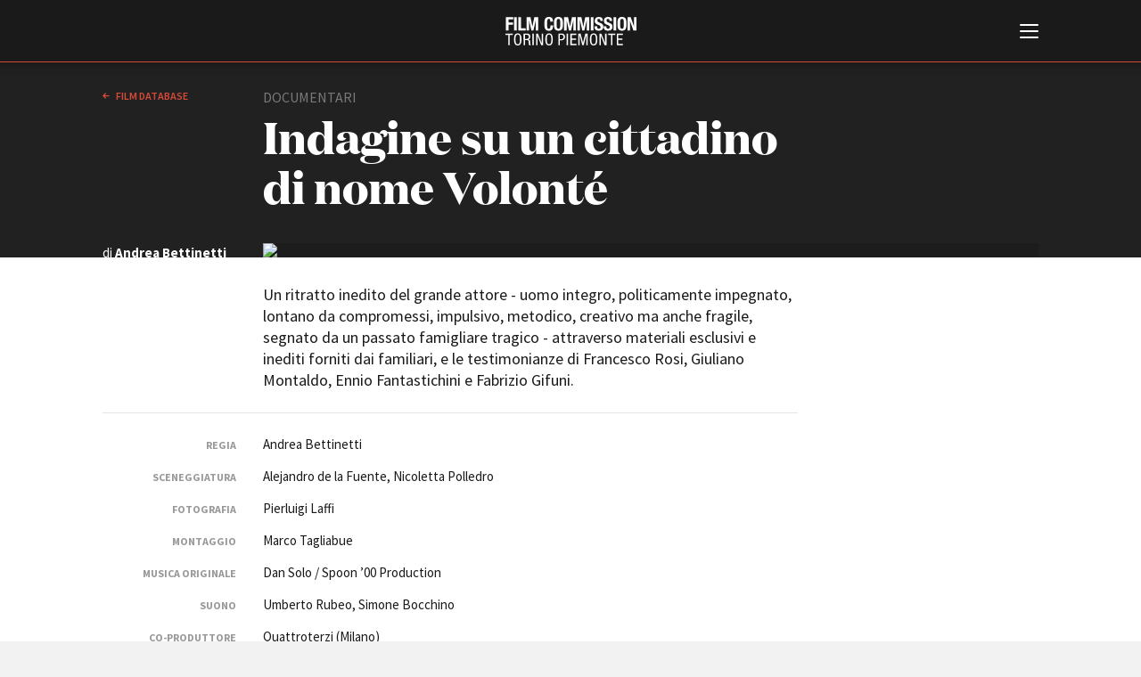

--- FILE ---
content_type: text/html; charset=UTF-8
request_url: https://fctp.it/movie_item.php?id=799
body_size: 20219
content:
<!doctype html>
<html>
<head>
  <title>Indagine su un cittadino di nome Volonté | Film database | FCTP</title>
  <meta charset="UTF-8">
<meta http-equiv="X-UA-Compatible" content="IE=edge,chrome=1" />
<meta name="viewport" content="width=device-width, minimum-scale=1.0, maximum-scale=1.0, user-scalable=no, minimal-ui" />

<script id="Cookiebot" src="https://consent.cookiebot.com/uc.js" data-cbid="c8fc4fc5-3c0d-403b-8446-6204e57bd242" data-blockingmode="auto" type="text/javascript"></script>

<link href="https://fonts.googleapis.com/css?family=Source+Sans+Pro:200,200i,300,300i,400,400i,600,600i,700,700i" rel="stylesheet">

<link rel="stylesheet" type="text/css" href="/css/style.css?v=43" />

<script src="/js/jquery-3.3.1.min.js"></script>
<script src="/js/jquery.lazy.min.js"></script>
<script src="/js/imagesJustifierPlugin.js"></script>

<!-- cookie EU law code starts here -->
<!-- <script src="/cookiebar/jquery.cookieBar.js?v=4"></script>
<link rel="stylesheet" type="text/css" href="/cookiebar/cookieBar.css?v=2"> -->
<!-- cookie EU law code ends here -->

<script src="/js/main.js?v=43"></script>
<script src="/js/search.js?v=43"></script>
<script src="/js/jquery.validate.min.js?v=43"></script>

<!-- favicon -->
<link rel="apple-touch-icon" sizes="180x180" href="/favicon/apple-touch-icon.png?v=GvmRYrl0oq">
<link rel="icon" type="image/png" sizes="32x32" href="/favicon/favicon-32x32.png?v=GvmRYrl0oq">
<link rel="icon" type="image/png" sizes="16x16" href="/favicon/favicon-16x16.png?v=GvmRYrl0oq">
<link rel="manifest" href="/favicon/site.webmanifest?v=GvmRYrl0oq">
<link rel="mask-icon" href="/favicon/safari-pinned-tab.svg?v=GvmRYrl0oq" color="#0056a4">
<link rel="shortcut icon" href="/favicon/favicon.ico?v=GvmRYrl0oq">
<meta name="msapplication-TileColor" content="#2b5797">
<meta name="msapplication-config" content="/favicon/browserconfig.xml?v=GvmRYrl0oq">
<meta name="theme-color" content="#ffffff">
<!---->

<!-- Global site tag (gtag.js) - Google Analytics -->
<!-- <script async src="https://www.googletagmanager.com/gtag/js?id=UA-2996907-1" data-cookieconsent="statistics"></script>
<script>
  window.dataLayer = window.dataLayer || [];
  function gtag(){dataLayer.push(arguments);}
  gtag('js', new Date());
  gtag('config', 'UA-2996907-1', { 'anonymize_ip': true });
</script> -->
<!-- Google tag (gtag.js) -->
<script type="text/plain" data-cookieconsent="statistics" async src="https://www.googletagmanager.com/gtag/js?id=G-GNQVS1Q3X4"></script>
<script type="text/plain" data-cookieconsent="statistics">
  window.dataLayer = window.dataLayer || [];
  function gtag(){dataLayer.push(arguments);}
  gtag('js', new Date());

  gtag('config', 'G-GNQVS1Q3X4');
</script>
  <!-- For Facebook -->
  <meta property="og:title" content="Indagine su un cittadino di nome Volonté, Italia, 2008"  />
  <meta property="og:type" content="article" />
    <meta property="og:image" content="https://fctp.it/media/film/799.jpg?1533123780" />
  <meta property="og:image:width" content="720" />
  <meta property="og:image:height" content="576" />
  <meta property="og:url" content="https://fctp.it/movie_item.php?id=799" />
  <meta property="og:description" content="Un ritratto inedito del grande attore - uomo integro, politicamente impegnato, lontano da compromessi, impulsivo, metodico, creativo ma anche fragile, segnato da un passato famigliare tragico - attraverso materiali esclusivi e inediti forniti dai familiari, e le testimonianze di Francesco Rosi, Giuliano Montaldo, Ennio Fantastichini e Fabrizio Gifuni." />
  
  <style>
  .video-embed {
  height: 0;
  overflow: hidden;
  padding-bottom: 56.25%;
  position: relative;
  }
  .video-embed iframe,
  .video-embed object,
  .video-embed embed {
  height: 100%;
  left: 0;
  position: absolute;
  top: 0;
  width: 100%;
  }
  </style>
</head>

<body class="white-style film-database-style">
	
<!--googleoff: all-->
<!-- <div class="fixed-top bg-info cookie-message pt-1">
  <p class="mb-1">Questo sito utilizza i cookie propri e di terze parti per garantire una migliore esperienza sul sito. Continuando a navigare acconsenti al loro utilizzo. Se vuoi saperne di pi&ugrave; o negare il consenso a tutti o ad alcuni cookie <a href="/cookie-policy.php" target="_blank" class="cookielink">clicca qui</a>.<br />
    <a class="btn btn-sm btn-warning cbc" href="#">Accetto</a>
  </p>
</div> -->
<!--googleon: all -->


<div id="header">
  <div id="header-contents">
    <div id="burger-container">
      <button id="burger-menu-icon">
        <span></span>
        <span></span>
        <span></span>
        <span></span>
        <span></span>
        <span></span>
      </button>
    </div>
    <div id="logo">
      <span class="logo-image"></span>
      <h1 class="logo-text"><a href="/"><span class="line-1">Film Commission </span><span class="line-2">Torino Piemonte</span></a></h1>
      <span class="logo25"></span>
    </div>
    <div id="main-menu">
      <div class="contents">
        <div id="search">
          <form method="GET" name="f1" action="search.php">
            <input type="text" name="q" placeholder="Cerca nel sito" value="">
            <button value="cerca" type="submit">cerca            <svg x="0px" y="0px" viewBox="0 0 30 30">
            <path d="M12.2,24.4C5.5,24.4,0,18.9,0,12.2C0,5.5,5.5,0,12.2,0s12.2,5.5,12.2,12.2C24.4,18.9,18.9,24.4,12.2,24.4z
         M12.2,2C6.6,2,2,6.6,2,12.2c0,5.6,4.6,10.2,10.2,10.2c5.6,0,10.2-4.6,10.2-10.2C22.4,6.6,17.8,2,12.2,2z"/>
      <path class="st3" d="M29,30c-0.3,0-0.5-0.1-0.7-0.3L22.5,24c-0.4-0.4-0.4-1,0-1.4s1-0.4,1.4,0l5.8,5.8c0.4,0.4,0.4,1,0,1.4
        C29.5,29.9,29.3,30,29,30z"/></svg></button>
          </form>
        </div>
        <div id="language-switch">
          <label>
            <input type="radio" name="language" id="language_it" class="language" value="_it" checked>
            <span>Italiano</span>
          </label>
          <label>
            <input type="radio" name="language" id="language_en" class="language" value="_en" >
            <span>English</span>
          </label>
        </div>
        <div id="menu-list">
          <ul>
            <li><a href="/about.php"><strong>ABOUT</strong></a></li>
            <li><a href="/info_fctp.php">Chi siamo</a></li>
            <li><a href="/storia.php">Storia della Fondazione</a></li>
            <li><a href="/contatti.php">Contatti</a></li>
            <li><a href="/sede.php">La sede</a></li>   
            <li><a href="/partners.php">Partner</a></li>     
                        <li><a href="/rete-regionale.php">Rete regionale</a></li>
                
            <li><a href="/bilancio-sociale.php">Bilancio sociale</a></li>
                        <li><a href="/amministrazione-trasparente.php">Amministrazione trasparente</a></li>
            <li><a href="/bandi-gare.php">Bandi e gare</a></li>
                        <li><a href="/sostenibilita-ambientale.php">Sostenibilità ambientale</a></li>         
            
          </ul>

          <ul>
          <li><a href="/fctp-services.php"><strong>SERVIZI</strong></a></li>
            <li><a href="/services.php">Servizi generali</a></li>
            <li><a href="/location_scouting.php">Location scouting</a></li>
            <li><a href="/crew_offices.php">Spazi nella sede FCTP</a></li>
            <li><a href="/sala_casting.php">Sala Casting</a></li>
            <li><a href="/sala_movie.php">Sala Paolo Tenna</a></li>
            
          </ul>
          <!--
          <ul>
            <li><a href="/fip.php"><strong>FIP Film Investimenti Piemonte</strong></a></li>
          </ul>
          -->
          <ul>
            <li><a href="/film-funds.php"><strong>FILM FUNDS</strong></a></li>
            <li><a href="/piemonte_film_tv_fund.php">Piemonte Film Tv Fund</a></li>            
            <li><a href="/piemonte_film_tv_development_fund.php">Piemonte Film Tv Development Fund</a></li>
            <li><a href="/info_pdff.php">Piemonte Doc Film Fund</a></li>
            <li><a href="/info_short.php">Short Film Fund</a></li>
            <!--<li><a href="/info_under35.php">Under 35 Digital Video Contest</a></li>-->
          </ul>
          
          <div class="main-areas-container">
          <ul class="professional">
            <li><a href="/production-guide.php"><strong>PRODUCTION GUIDE</strong></a></li>
            <li><a href="/societa.php?t=1">Societ&agrave; di produzione</a></li>
            <li><a href="/societa.php?t=2">Strutture di servizio</a></li>
            <li><a href="/professionisti.php">Professionisti</a></li>
            <li><a href="/attrici-attori.php">Attrici-Attori</a></li>
            <li><a href="/beginners.php">Beginners</a></li>
            <!-- <li><a href="/sale.php">Sale</a></li> -->
          </ul>
          <ul class="location">
            <li><a href="/location.php"><strong>LOCATION GUIDE</strong></a></li>
          </ul>
          <ul class="film-database">
            <li><a href="/film.php"><strong>FILM DATABASE</strong></a></li>
          </ul>
                      <ul class="book-database">
            <li><a href="/book-database.php"><strong>BOOK DATABASE</strong></a></li>
          </ul>
          <ul class="news">
            <li><a href="/news_list.php"><strong>NEWS</strong></a></li>
          </ul>
                    <ul class="casting">
            <li><a href="/casting.php"><strong>CASTING</strong></a></li>
          </ul>
			</div>
          
          <ul>
            <li><a href="/eventi.php"><strong>EVENTI, SPECIALI</strong></a></li>         
            <li><a href="/anteprime-in-piemonte.php">Anteprime in Piemonte</a></li>
            <li><a href="/torino-film-industry.php">TFI Torino Film Industry - Production Days</a></li>
            <li><a href="/guarda-che-storia.php">Guarda che storia!</a></li>
            <li><a href="/la-grazia.php">La Grazia - Immagini e location della Torino di Paolo Sorrentino</a></li>
          </ul>

          
          <ul>
            <li><strong>FESTIVAL, MARKETS, AWARDS</strong></li>
            <li><a href="/festival.php?f=rotterdam">International Film Festival Rotterdam</a></li>
            <li><a href="/festival.php?f=berlino">Berlinale Internationalen Filmfestspiele Berlin</a></li>
            <li><a href="/festival.php?f=cannes">Festival de Cannes</a></li>
            <li><a href="/festival.php?f=biografilm">Biografilm Festival - Bio to B Industry Days</a></li>            
            <li><a href="/festival.php?f=locarno">Locarno Film Festival</a></li>
            <li><a href="/festival.php?f=venezia">Mostra Internazionale d’Arte Cinematografica Venezia</a></li>
            <li><a href="/festival.php?f=toronto">Toronto International Film Festival</a></li>
            <li><a href="/festival.php?f=roma">Festa del Cinema di Roma</a></li>
            <li><a href="/festival.php?f=torino">Torino Film Festival</a></li>
            <li><a href="/festival.php?f=david">David di Donatello</a></li>
            <li><a href="/festival.php?f=nastri">Nastri d’Argento</a></li>
            <li><a href="/festival.php?f=solinas">Premio Solinas</a></li>
          </ul>
          
          
                    <ul>            
            <li><strong>STRUMENTI</strong></li>
            <li><a href="/users/login-register.php" target="_blank">Location - Accedi al tuo profilo</a></li>
            <li><a href="/users/login-register.php" target="_blank">Location - Nuovo utente</a></li>
            <li><a href="/newsletter.php">Newsletter</a></li>
            <li><a href="/lavora-con-noi.php">Lavora con noi</a></li>
            <li><a href="/stage.php">Stage - Tirocini - Scuola e Lavoro</a></li>
            <li><a href="/elenco-operatori-economici.php">Elenco Operatori Economici per affidamento lavori in economia</a></li>
          </ul>
          
          
        </div>
        <div id="submenu">
          <ul>
                        <li><a href="/amministrazione-trasparente.php">Amministrazione trasparente</a></li>
            <li><a href="/bandi-gare.php">Bandi e gare</a></li>
                        <li><a href="/contatti.php">Contatti</a></li>
            <li><a href="/privacy.php">Privacy</a></li>
            <li><a href="/cookie-policy.php">Cookie policy</a></li>
            <li><a href="/whistleblowing.php">Whistleblowing</a></li>
            <li><a href="/credits.php">Credits</a></li>
          </ul>
        </div>
        <div id="social-pages">
          <ul>
            <li><a href="https://www.facebook.com/filmcommissiontorinopiemonte" title="Facebook" class="facebook" target="_blank">Facebook</a></li>
			<li><a href="https://www.instagram.com/filmcommissiontorinopiemonte" title="Instagram" target="_blank" class="instagram">Instagram</a></li>
            <li><a href="http://www.youtube.com/user/fctpTV" title="Youtube" class="youtube" target="_blank">Youtube</a></li>
            <li><a href="http://vimeo.com/fctp" title="Vimeo" class="vimeo" target="_blank">Vimeo</a></li>
          </ul>
        </div>
        <div class="clear"></div>
      </div>
    </div>
  </div>
  <div class="border-color"></div>
</div>
	<div id="page-cover"></div>
  <div id="page">
  <div id="page-head" class="dark">
    <div class="contents">
			<div class="col-2-12">
                <a href="/film.php" class="back">
          Film database        </a>
      </div>
			<div class="col-7-12">
        <div class="type">documentari</div>
				<div class="page-title medium">Indagine su un cittadino di nome Volonté</div>
        				<div class="info-container">
					<div class="border-links-container">
                                  					</div>
				</div>
			</div>
			<div class="clear"></div>
      			<!-- con foto o video -->
			<div class="film-img-container">
				<div class="film-details">
					<div class="text">di <strong>Andrea Bettinetti</strong><br>
            Italia, 2008<br>Atacama Film (Torino)           </div>
					<div class="share-block">
            <a target="_blank" href="https://www.facebook.com/sharer/sharer.php?u=https://fctp.it/movie_item.php?id=799" title="Share on Facebook" class="facebook">Share on Facebook</a>
            <a target="_blank" href="http://twitter.com/share?text=Indagine+su+un+cittadino+di+nome+Volont%C3%A9&url=https://fctp.it/movie_item.php?id=799&hashtags=fctp,filmdatabase,indaginesuuncittadinodinomevolonté" title="Share on Twitter" class="twitter">Share on Twitter</a>
					</div>
				</div>
				<div class="image-and-video">
          					<img src="/media/film/799.jpg" alt="Indagine su un cittadino di nome Volonté">
          				</div>
			</div>
			<!-- -->
      		</div>
  </div>


  <div id="main">
    		<div class="main-col">
			<!--<div class="info-film">di <strong>Carlo Vanzina</strong>
						Italia, 2007, 100’</div>-->
            <div class="main-text-col">
				<p>Un ritratto inedito del grande attore - uomo integro, politicamente impegnato, lontano da compromessi, impulsivo, metodico, creativo ma anche fragile, segnato da un passato famigliare tragico - attraverso materiali esclusivi e inediti forniti dai familiari, e le testimonianze di Francesco Rosi, Giuliano Montaldo, Ennio Fantastichini e Fabrizio Gifuni.</p>			</div>
      <div class="sep"></div>
      
      
			<div class="table-like-col">
        <div class="row"><div class="left-col"><strong>Regia</strong></div><div class="right-col">Andrea Bettinetti</div></div>                <div class="row"><div class="left-col"><strong>Sceneggiatura</strong></div><div class="right-col">Alejandro de la Fuente, Nicoletta Polledro </div></div>        <div class="row"><div class="left-col"><strong>Fotografia</strong></div><div class="right-col">Pierluigi Laffi</div></div>        <div class="row"><div class="left-col"><strong>Montaggio</strong></div><div class="right-col">Marco Tagliabue</div></div>                        <div class="row"><div class="left-col"><strong>Musica originale</strong></div><div class="right-col">Dan Solo / Spoon ’00 Production</div></div>                <div class="row"><div class="left-col"><strong>Suono</strong></div><div class="right-col">Umberto Rubeo, Simone Bocchino</div></div>                                                                                                                <div class="row"><div class="left-col"><strong>Co-produttore</strong></div><div class="right-col">Quattroterzi (Milano)</div></div>        <div class="row"><div class="left-col"><strong>Produzione</strong></div><div class="right-col"><a href='/production_item.php?id=25'>Atacama Film</a> (Torino) </div></div>        <div class="row"><div class="left-col"><strong></strong></div><div class="right-col">con il sostegno della Regione Piemonte - Assessorato alla cultura (2004)</div></div>                        <div class="row"><div class="left-col"><strong>Collaborazione alla sceneggiatura</strong></div><div class="right-col"><a href='/professional_item.php?id=1889'>Mirko Capozzoli</a> - Fabrizio Gifuni</div></div>                                                                        
                        
			</div>

      

      
      <div class="sep"></div>
      <div class="table-like-col">
        <div class="row">
          <div class="left-col"> </div>
          <div class="right-col"><em>Ultimo aggiornamento: 10 Luglio 2013</em></div>
          <!-- 2013-07-10 00:00:00-->
        </div>
      </div>

		</div>
		<div class="right-side-col">
			<div class="contents">
				<!--<img src="media/2502_thumb_1.png" width="149" height="47" alt="" class="logo"/>-->
			</div>
		</div>
		<div class="clear"></div>
		<!-- -->

	</div>

	</div>
<div id="footer">		<div class="contents">
			<div class="address">
				<strong>Film Commission Torino Piemonte</strong><br>
				Via Cagliari 42, 10153 Torino - Italy<br>
				T +39 011 23 79 201 - F +39 011 23 79 298 - C.F. 97601340017
			</div>
			<div class="submenu">
				<ul>
										<li><a href="/amministrazione-trasparente.php">Amministrazione trasparente</a></li>
					<li><a href="/bandi-gare.php">Bandi e gare</a></li>
										<li><a href="/contatti.php">Contatti</a></li>
					<li><a href="/privacy.php">Privacy</a></li>
					<li><a href="/cookie-policy.php">Cookie policy</a></li>
					<li><a href="/whistleblowing.php">Whistleblowing</a></li>
					<li><a href="/credits.php">Credits</a></li>
				</ul>
			</div>
			<div class="social-pages">
				<ul>
					<li><a href="https://www.facebook.com/filmcommissiontorinopiemonte" title="Facebook" target="_blank" class="facebook">Facebook</a></li>
					<li><a href="https://www.instagram.com/filmcommissiontorinopiemonte" title="Instagram" target="_blank" class="instagram">Instagram</a></li>
					<li><a href="http://www.youtube.com/user/fctpTV" title="Youtube" target="_blank" class="youtube">Youtube</a></li>
					<li><a href="http://vimeo.com/fctp" title="Vimeo" target="_blank" class="vimeo">Vimeo</a></li>
				</ul>
			</div>
			<div class="sep"></div>
			<div class="partners">
				<ul>
					<li><a href="http://www.comune.torino.it/" target="_blank" title="Città di Torino" class="citta-di-torino">Città di Torino</a></li>
					<li><a href="http://www.regione.piemonte.it/" target="_blank" title="Regione Piemonte" class="regione-piemonte">Regione Piemonte</a></li>
				</ul>
			</div>
			<div class="copyright">© 2026 Fondazione Film Commission Torino Piemonte. Tutti i diritti riservati.</div>
		</div>

		<!--
		<script type="text/javascript">
			$(document).ready(function(){
				$.cookieBar({
				});
				$("a").click(function(){
					$("a.cb-enable").trigger("click");
				});
				$("select").change(function(){
					$("a.cb-enable").trigger("click");
				});
				$("input").change(function(){
					$("a.cb-enable").trigger("click");
				});
				$("input").focus(function(){
					$("a.cb-enable").trigger("click");
				});
				$("select").focus(function(){
					$("a.cb-enable").trigger("click");
				});
				$( window ).scroll(function() {
					$("a.cb-enable").trigger("click");
				});
			});
		</script>
		-->
		<!--<script>
			$('.cookie-message').cookieBar({ closeButton: '.cbc' });
		</script>-->

	
</div>
<script>
$(function() {
       $('.lazy').lazy();
   });
</script>
</body>
</html>


--- FILE ---
content_type: text/javascript
request_url: https://fctp.it/js/imagesJustifierPlugin.js
body_size: 1152
content:
;
(function( $ ) {
	'use strict';
	
	function Justifier(element, options) {
		var el = this;
		el.init(element, options);
		el.justify();
		$(window).resize(function() {
			el.justify();
		});
    }
	
	Justifier.prototype = {
        
		init: function(element, options) {
			this.container = $(element);
			this.imagesList = $('img', this.container);
			this.imagesContainersList = $('.image-container', this.container);
			this.nImages = this.imagesList.length;
			this.minImageHeight = 160;
			
			var settings = $.extend({}, options );
			this.margin = !isNaN(settings.margin) ? settings.margin : 10;
			
			this.imagesList.each(function() {
				$(this).data( 'width', $(this).width() );
				$(this).data( 'height', $(this).height() );
			});
		},
		
		justify: function() {
			var container = this.container;
			var imagesList = this.imagesList;
			var imagesContainersList = this.imagesContainersList;
			var nImages = this.nImages;
			var minImageHeight = this.minImageHeight;
			var margin = this.margin;
			//
			var totalImagesWidth = 0;

			var columnWidth = container.width();

			// calcolo la larghezza totale di tutte le foto portate tutte alla stessa altezza (minImageHeight)
			imagesList.each(function() {
				var w = $(this).data('width');
				var h = $(this).data('height');

				//w:h = nw(x):minH
				var newWidth = Math.round((minImageHeight*w)/h);
				totalImagesWidth += newWidth;
			});
			
			var idealRowWidth = totalImagesWidth / Math.ceil(totalImagesWidth / columnWidth);

			var tempWidth = 0;
			var firstIndexInRow = 0;
			var lastIndexInRow = 0;

			for(var i = 0; i < nImages; i++) {
				var image = imagesList.eq(i);
				var ratio = image.data('width') / image.data('height');

				var newWidth = minImageHeight*ratio;

				if( (tempWidth+(newWidth/2)) > idealRowWidth || i === nImages-1) {

					lastIndexInRow = i-1;

					if( i === nImages-1) {
						lastIndexInRow = nImages-1;
						tempWidth += newWidth;
					}

					var imagesInRow = lastIndexInRow-firstIndexInRow+1;
					var totalMarginWidth = (imagesInRow-1) * margin;
					var blockRatio = (columnWidth-totalMarginWidth) / tempWidth;
					var tempWidth2 = 0;
					for(var j = firstIndexInRow; j<lastIndexInRow+1; j++) {
						var image2 = imagesList.eq(j);
						var imageContainer = imagesContainersList.eq(j);
						var ratio2 = image2.data('width') / image2.data('height');

						var newWidth2 = Math.round((minImageHeight*ratio2)*blockRatio);

						if(j<lastIndexInRow){
							//image2.css({'margin-right':margin});
							imageContainer.css({'margin-right':margin});
							tempWidth2 += newWidth2;
						} else {
							newWidth2 = columnWidth-tempWidth2-totalMarginWidth;
							//image2.css({'margin-right':0});
							imageContainer.css({'margin-right':0});
						}
						//image2.css({'margin-bottom':margin});
						imageContainer.css({'margin-bottom':margin});

						image2.width(newWidth2);
						image2.height(Math.round(minImageHeight*blockRatio));
						imageContainer.width(newWidth2);
						imageContainer.height(Math.round(minImageHeight*blockRatio));
					}

					//new row
					tempWidth = newWidth;
					firstIndexInRow = i;
				} else {
					tempWidth += newWidth;
				}

			}
		}
		
	};
	
	$.fn.justifyImages = function(options) {
		
		this.each(function() {
			new Justifier(this, options);
			return this;
		});
		
	};
	
}( jQuery));

--- FILE ---
content_type: image/svg+xml
request_url: https://fctp.it/images/logo-image.svg
body_size: 676
content:
<svg id="Livello_1" data-name="Livello 1" xmlns="http://www.w3.org/2000/svg" viewBox="0 0 60 120"><defs><style>.cls-1{fill:#003770;}.cls-2{fill:#0063af;}</style></defs><title>Tavola disegno 1</title><path class="cls-1" d="M17.45,78.2c3.43,2,7.06,4.31,12.73,5s17.75-7.75,17.75-7.75S37.6,74.75,32.22,72s-8.14-.57-8.14-.57Z"/><path class="cls-1" d="M27.58,58.82c2.62,1.87,5.65,4.15,9,4.29s9.75-2.87,9.75-2.87S37,58.56,35.58,56.56a3.94,3.94,0,0,0-3.66-1.64Z"/><path class="cls-1" d="M36.06,51.76a18.37,18.37,0,0,1-1.8-9C34.4,38.55,35.57,11,35.57,11s1,27.4,1.31,29.85a10.28,10.28,0,0,0,5.67,8.47c.43,5.75-6.49,2.44-6.49,2.44"/><path class="cls-2" d="M0,120c5.67-5.61,25.46-22,44.29-30.6,13-5.37,15.71-6,15.71-6s-1.74-7.54-3.49-9.91c-2-2.06-44.07,15.52-48.43,20S.44,118.92,0,120"/><path class="cls-2" d="M17.45,78.2c6-3.79,18.23-9.09,33.72-13.62a17.79,17.79,0,0,0-1.74-5.77c-5.1-.25-23.82,5.59-28.92,8.82-2,3.88-3.06,10.56-3.06,10.56"/><path class="cls-2" d="M27.58,58.82a125.36,125.36,0,0,1,16.77-5.23,8.06,8.06,0,0,0-1.81-4.27A48.15,48.15,0,0,0,30.33,52.2c-.95.43-2.67,6.19-2.75,6.62"/><polygon class="cls-2" points="38.67 0 35.57 3.85 31.34 2.94 33.49 6.93 29.75 11.71 35.57 8.33 38.13 10.55 38.42 7.21 41.91 6.94 38.72 4.78 38.67 0"/></svg>

--- FILE ---
content_type: text/javascript
request_url: https://fctp.it/js/main.js?v=43
body_size: 6398
content:
var bodyScroll;
var oldScroll;

var mainMenuMinH;
var mainMenuMaxH;
var currentMainMenuH;
var interfaceW;

var shortmainMenuMinH;
var logoClosedTop;
var logoOpenTop;
var logoImageOpacity;
//var logoImageH;
var scrollLimit;

$(document).ready(function() {
	/* main menu */
	interfaceW = Number(window.innerWidth) - Number($(window).width());
	//$('#tester').html('in: '+window.innerWidth+' | out: '+window.outerWidth+' | jquery: '+$(window).width() );
	logoImageOpacity = $('#logo .logo-image').css('opacity');
	if( $('body').hasClass('home') )  {
		shortmainMenuMinH = $('#short-menu-home').height();
	}
	/* burger menu */
	$('#burger-menu-icon').click(function(e){
		e.preventDefault();
		e.stopPropagation();
		if($('#burger-menu-icon').hasClass('open')){
			//close
			hideMenu();
		} else {
			//open
			showMenu();
		}
	});
	/* HIGHLIGHT MAIN SEARCH */
	function encodeHtmlEntities(str) {
		var newStr = str.replace(/&/g, '&amp;')
		.replace(/</g, '&lt;')
		.replace(/>/g, '&gt;')
		.replace(/‎/g, '&lrm;')
		.replace(/‏/g, '&rlm;')
		.replace(/ /g, '&nbsp;');
		return newStr;

	}

	if($('#search input').val() != ''){
		$('#search .search-highlight').addClass('with-content');
		$('#search .search-highlight').html( encodeHtmlEntities($('#search input').val()) );
	}

	$('#search input').focus(function() {
		if($('#search input').val() != ''){
			$('#search .search-highlight').addClass('with-content');
		}
		$('#search .search-highlight').addClass('in-focus');
	}).blur(function() {
		if($('#search input').val() == ''){
			$('#search .search-highlight').removeClass('with-content');
		} else {
			$('#search .search-highlight').addClass('with-content');
		}
		$('#search .search-highlight').removeClass('in-focus');
	}).on('input', function() {
		$('#search .search-highlight').html( encodeHtmlEntities($('#search input').val()) );
	});
	
	//$(document).keypress(function(e) {
	window.addEventListener("keydown", function (e) {
		// Enable esc
		if (e.keyCode === 27) {
			if($('#burger-menu-icon').hasClass('open')){
				//close
				hideMenu();
			}
			if($('#filters-list-block').hasClass('open')){
				//close
				hideFilters();
			}
			if($('#search-in-page-block').hasClass('open')){
				//close
				hideSearch();
			}
		}
	});
	
	/* filter and search */
	$('#filters-toggle').click(function(e){
		e.preventDefault();
		e.stopPropagation();
		if($('#filters-list-block').hasClass('open')){
			//close
			hideFilters();
		} else {
			//open
			showFilters();
		}
	});
	$('#search-toggle').click(function(e){
		e.preventDefault();
		e.stopPropagation();
		if($('#search-in-page-block').hasClass('open')){
			//close
			hideSearch();
		} else {
			//open
			showSearch();
		}
	});
  /* switcher alfabetico/per tipo */
  $('#list-items-counter .list-switcher a').click(function(e){
		e.preventDefault();
		e.stopPropagation();
    var t = $(this).attr('data-type');
    $('.list-switcher a').removeClass('sel');
    $(this).addClass('sel');
    $('.professional-list-container').removeClass('sel')
    $('div[data-list-type="'+t+'"]').addClass('sel')
  });
	
	/* immagini verticali nelle schede */
	$('.main-text-col .main-image-container .main-image').each(function(i) {
		var w = Number($(this).attr('width'));
		var h = Number($(this).attr('height'));
		if( h > w || h > 500 ) {
			var offset = w/h;
			if( h > 500 ) {
				$(this).css({
					'width':500*offset
				});
			}
		}
	});
  
  /*
  
  lo share su mobile
  
  */
	if( $('.share-block').length > 0 && navigator.share){
    var shareMobileBtn = $('<a href="#" title="Share on mobile" class="mobile">Share on Mobile</a>')
    shareMobileBtn.click(function(e){
      e.preventDefault()
      navigator.share({
        title: document.title,
        //text: document.location.href,
        url: document.location.href,
      })
    })
    $('.share-block').append(shareMobileBtn)
  }
                  
	/* curlies (virgolette e apostrofi) */
	setCurlies(['.title','.page-title','.professional-intro-item','.professional-item']);
	
	// on resize
	$(window).resize(function(e) {
		doResize();
	});
	// on scroll
	$(window).scroll(function(e){
		doScroll();
	});
	
	// COOKIE BAR
  if( $('.cookie-message').length > 0 ) {
    $('.cookie-message').cookieBar({ closeButton: '.cbc' });
  }
	
	doResize();
});
/*

resize

*/
function doResize() {
	if( window.innerWidth <= 640 ){
		mainMenuMinH = 50;
		logoOpenTop = 100;
		
		mainMenuMaxH = 140;
	} else {
		mainMenuMinH = 70;
		logoOpenTop = 100;
		
		mainMenuMaxH = 170;
	}
	
	if( !$('body').hasClass('home') ){
		currentMainMenuH = mainMenuMinH;
	}
	
	logoClosedTop = currentMainMenuH/2;
	scrollLimit = mainMenuMinH;
	
	if( $('#header').hasClass('open') ){
		// header aperto
		$('#header-contents').height( window.innerHeight );
		$('#logo').css({'top':logoOpenTop});
		
		if( $('body').hasClass('home') ){
			checkMainMenuHeightHome();
		}
	} else {
		// header chiuso
		if( $('body').hasClass('home') ){
			if( window.innerWidth <= 640 ){
				scrollLimit = mainMenuMaxH;
			} else {
				scrollLimit = mainMenuMaxH+shortmainMenuMinH;
			}
			
			setMainMenuHeightHome();
			
		} else {
			$('#header-contents').height(mainMenuMinH);
			$('#logo').css({'top':logoClosedTop});
		}
	}
	
	$('#header-placeholder').height(mainMenuMaxH);
	
	/* immagini verticali nelle news in home */
	/*$('.news-item-list-home .image-placeholder img').each(function(i) {
		var w = Number($(this).attr('width'));
		var h = Number($(this).attr('height'));
		console.log(w+" | "+h);
		if( h > w) {
			console.log('maggiore');
			var offset = w/h;
			$(this).css({
					'width':$(this).parent().height()*offset
			});
		} else {
			console.log('minore');
		}
	});*/
	
	/* footer */
	$('#page').css({
		'padding-bottom':$('#footer').outerHeight()
	});
  //console.log( "-----"+$('#footer').outerHeight() )
	
	/* filtri */
	if( $('#filters-list-block .buttons-container').length > 0 ) {
		checkFiltersButtonContainerShadow();
	}
}
/*

scroll

*/
function doScroll(){
	if( !$('#header').hasClass('open')) {
		
		if( $('body').hasClass('home') )  {
			setMainMenuHeightHome();
		}
		
		if( oldScroll == undefined ) {
			oldScroll = $(window).scrollTop();
		}
		
		var currentScroll = $(window).scrollTop();/**/
		var scrollOffset = oldScroll-currentScroll;
		//safari scrolla anche con valori negativi, in questo caso blocco tutto e ripristino la posizione naturale
		if(currentScroll>1) {
			//scrollo pagina verso l'alto (vado giù)
			if(scrollOffset<0 && currentScroll>scrollLimit) {
				//lo nascondo solo se do abbastanza forza
				if(scrollOffset<-10){
					$('#header').removeClass('to-show');
					if( !$('#header').hasClass('to-hide') ){
						$('#header').addClass('to-hide');
						$('#header').stop(true,false).animate({
							'top':-currentMainMenuH
						},350,'easeInCubic');
					}
				}
			} else {
				//scrollo pagina verso il basso (vado su)
				$('#header').removeClass('to-hide');
				if( !$('#header').hasClass('to-show') ){
					$('#header').addClass('to-show');
					$('#header').stop(true,false).animate({
						'top':0
					},350,'easeOutCubic');
				}
			}
		} else {
			//blocco tutto e ripristino per safari
			$('#header').stop(true,false).css({'top':0});
		}

		oldScroll = currentScroll;
	}
	
	if( $('#filters-list-block .buttons-container').length > 0 ) {
		checkFiltersButtonContainerShadow();
	}
	
}
/*

menu

*/
function checkMainMenuHeightHome() {
	var scrollValue = $(window).scrollTop();
	if( $('#header').hasClass('open') ){
		scrollValue = bodyScroll;
	}
	currentMainMenuH = Math.max( mainMenuMaxH - scrollValue, mainMenuMinH);
	
	logoClosedTop = currentMainMenuH/2;
	if( $(window).width() <= 640 ){
		logoImageOpacity = Math.max((currentMainMenuH-100)/40,0);
	} else {
		logoImageOpacity = Math.max((currentMainMenuH-120)/50,0);
	}
}
function setMainMenuHeightHome() {
	checkMainMenuHeightHome();
	
	var currentShortmainMenuMinH = Math.min(mainMenuMaxH - $(window).scrollTop(), shortmainMenuMinH);

	$('#header-contents').height( currentMainMenuH );
	$('#logo').css({'top': logoClosedTop });
	$('#logo .logo-image').css({'opacity': logoImageOpacity });
  $('#logo .logo25').css({'opacity': logoImageOpacity });
	$('#short-menu-home .contents').css({
		'opacity': Math.min( (currentShortmainMenuMinH-20)/(shortmainMenuMinH-20),1),
		'height': currentShortmainMenuMinH
	});
}
function showMenu() {
	bodyScroll = $(window).scrollTop();
	$('#header').addClass('open');
	
	$('#burger-menu-icon').addClass('open');
	$('#header .border-color').stop(true,false).animate({
		'opacity':0
	},750,'easeOutQuint');

	$('#header-contents').stop(true,false).animate({
		'height':window.innerHeight
	},750,'easeOutQuint',function(){
		// menu scroll 
		$(this).css({
			'overflow-y':'scroll'
		});
		// evito lo scroll del body
		$('body').css({
			'overflow':'hidden',
			'height': window.innerHeight,
		});
		$('html').css({
			'overflow-y':'hidden',
			'height': window.innerHeight
		});
		// end menu scroll
		// burger icon: su windows bisogna tenere conto delle scrollbar d'interfaccia
		$('#burger-container').css({
			'height':66,
			'position':'fixed'
		});
		if( interfaceW > 0 ) {
			$('#burger-container').css({
				'right':interfaceW,
				'width':'calc(100% - '+interfaceW+'px)'
			});
		}
	});

	$('#main-menu .contents').stop(true,false).animate({
		'margin-top':0,
		'opacity':1
	},750,'easeOutQuint');

	$('#logo').stop(true,false).animate({
		'top':logoOpenTop
	},750,'easeOutQuint');

	$('#logo .logo-image').stop(true,false).animate({
		'opacity':1
	},750,'easeOutQuint');
  
  $('#logo .logo25').stop(true,false).animate({
		'opacity':1
	},750,'easeOutQuint');
	//page cover
	$('#page-cover').stop(true,false).css({'height':'100%'}).animate({
		'opacity':1
	},400,'easeOutCubic');
}

function hideMenu() {
	$('#burger-menu-icon').removeClass('open');
	
	$('#burger-container').css({
		'height':10
	});
	if( interfaceW > 0 ) {
		$('#burger-container').css({
			'right':0,
			'width':'100%'
		});
	}
	
	//$('#header').removeClass('open');
	$('#header .border-color').stop(true,false).animate({
		'opacity':1
	},750,'easeInOutQuint');
	
	/* menu scroll */
	$('#header-contents').css({
		'overflow-y':'hidden'
	});
	$('#header-contents').stop(true,false).animate({
		'height':currentMainMenuH,
		scrollTop:0
	},750,'easeInOutQuint',function(){
		$('#header').removeClass('open');
		
		$('#burger-container').css({
			'position':'absolute'
		});
	});
	// ripristino lo scroll del body
	$('body').css({
		'overflow':'auto',
		'height':'auto'
	});
	$('html').css({
		'overflow-y':'scroll',
		'height':'100%'
	});
	window.scroll(0,bodyScroll);
	/* end menu scroll */

	$('#main-menu .contents').stop(true,false).animate({
		'margin-top':-30,
		'opacity':0
	},750,'easeInOutQuint');

	$('#logo').stop(true,false).animate({
		'top':logoClosedTop
	},750,'easeInOutQuint');

	$('#logo .logo-image').stop(true,false).animate({
		'opacity':logoImageOpacity
	},750,'easeInOutQuint');
  
  $('#logo .logo25').stop(true,false).animate({
		'opacity':logoImageOpacity
	},750,'easeInOutQuint');
	//page cover
	$('#page-cover').stop(true,false).animate({
		'opacity':0
	},750,'easeInQuint', function(){
		$(this).css({
			'height':0
		});
	});
}
/*

filter and search

*/
function showFilters() {
	$('#filters-toggle').addClass('active');
	$('#filters-list-block').addClass('open');

	$('#filters-list-block').stop(true,false).animate({
		'height':$('#filters-list-block .container').outerHeight(true)
	},{
		duration: 750,
		easing: 'easeOutQuint',
		progress: function() {
			//se la tendina dei filtri è più alta della finestra (spesso su mobile), finisco subito l'animazione
			var h = $(this).offset().top + $(this).height();
			if( h > $(window).height() ) {
				$(this).stop(true,true);
			}
		},
		done: function(){
			$(this).css({
				'height': 'auto'
			});

			$('#filters-list-block').css({'overflow':'visible'});
			$('#filters-list-block .buttons-container').addClass('sticky');

			checkFiltersButtonContainerShadow();
		}
	});
	
	hideSearch();
	$('#filters-and-search-container').addClass('open');
}
function hideFilters() {
	/*var easing = 'easeInOutQuint';
	if( $('#search-in-page-block').hasClass('open') ) {
		easing = 'easeOutQuint';
	}*/
	var easing = 'easeOutQuint';
	
	$('#filters-toggle').removeClass('active');
	$('#filters-list-block').removeClass('open');
	$('#filters-and-search-container').removeClass('open');
	
	$('#filters-list-block').css({'overflow':'hidden'});
	$('#filters-list-block .buttons-container').removeClass('sticky');
	
	//se la tendina dei filtri è più alta della finestra (spesso su mobile), riduco l'altezza come la finestra del browser per far otticamente partire subito l'animazione
	var el = $('#filters-list-block');
	var h = el.offset().top + el.height();
	if( h > $(window).height() ) {
		el.stop(true,false);
		el.height( $(window).height() - el.offset().top );
	}
	
	$('#filters-list-block').stop(true,false).animate({
		'height':0
	},750,easing);
}
function showSearch() {
	$('#search-toggle').addClass('active');
	$('#search-in-page-block').addClass('open');

	$('#search-in-page-block').stop(true,false).animate({
		'height':$('#search-in-page-block .container').outerHeight(true)
	},750,'easeOutQuint',function(){
		$(this).css({
			'height': 'auto'
		});
		//alla fine animazione perché su FF da errore durante l'animazione
		$('#search-in-page-block input').focus();
	});

	hideFilters();
	$('#filters-and-search-container').addClass('open');
}
function hideSearch() {
	/*var easing = 'easeInOutQuint';
	if( $('#filters-list-block').hasClass('open') ) {
		easing = 'easeOutQuint';
	}*/
	var easing = 'easeOutQuint';
	
	$('#search-toggle').removeClass('active');
	$('#search-in-page-block').removeClass('open');
	$('#filters-and-search-container').removeClass('open');

	$('#search-in-page-block').stop(true,false).animate({
		'height':0
	},750,easing);
}
function checkFiltersButtonContainerShadow() {
	var item = $('#filters-list-block .buttons-container');
	var myTop = item.offset().top;
	var myBottom = myTop + item.outerHeight();
	var containerTop = $('#filters-list-block').offset().top;
	var containerBottom = containerTop + $('#filters-list-block').height();

	if( myBottom < containerBottom ) {
		if( item.hasClass('withShadow') != true ) {
			item.addClass('withShadow');
		}
	} else {
		if( item.hasClass('withShadow') == true ) {
			item.removeClass('withShadow');
		}
	}
}
/*

CURLIES (VIRGOLETTE E APOSTROFI)

*/
function setCurlies(el) {
	var elementList = el;

	for(var i = 0; i < elementList.length; i++ ) {
		var items = $(elementList[i]);
		
		for(var j = 0; j < items.length; j++ ) {
			curlies(items[j]);
		}
	}
	function smarten(text) {
		return text
			/* opening singles */
			.replace(/(^|[-\u2014\s(\["])'/g, "$1\u2018")

			/* closing singles & apostrophes */
			.replace(/'/g, "\u2019")

			/* opening doubles */
			.replace(/(^|[-\u2014/\[(\u2018\s])"/g, "$1\u201c")

			/* closing doubles */
			.replace(/"/g, "\u201d");

			/* em-dashes */
			/*.replace(/--/g, "\u2014");*/
    }
	function curlies(element) {
		var children = element.children;

		if (children.length) {
			for(var i = 0, l = children.length; i < l; i++) {
				curlies(children[i]);
			}
		} else {
			element.innerHTML = smarten(element.innerHTML);
		}
	}
}
/*

UTILITY

*/
//elimino 'px' dal valore dato
function removePixelString(str) {
	// "if" per prevenire errori, potrebbe infatti essere undefined
	if(str) {
		var n = Number(str.substring(0,str.indexOf('px')));
		return n;
	}
}
/*

ESTENSIONE

*/
jQuery.extend( jQuery.easing, {
	// CUBIC
	easeInCubic: function (x, t, b, c, d) {
		return c*(t/=d)*t*t + b;
	},
	easeOutCubic: function (x, t, b, c, d) {
		return c*((t=t/d-1)*t*t + 1) + b;
	},
	easeInOutCubic: function (x, t, b, c, d) {
		if ((t/=d/2) < 1) return c/2*t*t*t + b;
		return c/2*((t-=2)*t*t + 2) + b;
	},
	// QUART
	easeInQuart: function (x, t, b, c, d) {
        return c*(t/=d)*t*t*t + b;
    },
    easeOutQuart: function (x, t, b, c, d) {
        return -c * ((t=t/d-1)*t*t*t - 1) + b;
    },
    easeInOutQuart: function (x, t, b, c, d) {
        if ((t/=d/2) < 1) return c/2*t*t*t*t + b;
        return -c/2 * ((t-=2)*t*t*t - 2) + b;
    },
	// QUINT
	easeInQuint: function (x, t, b, c, d) {
		return c*(t/=d)*t*t*t*t + b;
	},
	easeOutQuint: function (x, t, b, c, d) {
		return c*((t=t/d-1)*t*t*t*t + 1) + b;
	},
	easeInOutQuint: function (x, t, b, c, d) {
		if ((t/=d/2) < 1) return c/2*t*t*t*t*t + b;
		return c/2*((t-=2)*t*t*t*t + 2) + b;
	},
	// EXPO
	easeInExpo: function (x, t, b, c, d) {
		return (t==0) ? b : c * Math.pow(2, 10 * (t/d - 1)) + b;
	},
	easeOutExpo: function (x, t, b, c, d) {
		return (t==d) ? b+c : c * (-Math.pow(2, -10 * t/d) + 1) + b;
	},
	easeInOutExpo: function (x, t, b, c, d) {
		if (t==0) return b;
		if (t==d) return b+c;
		if ((t/=d/2) < 1) return c/2 * Math.pow(2, 10 * (t - 1)) + b;
		return c/2 * (-Math.pow(2, -10 * --t) + 2) + b;
	}
	
	

});
/* forzo il reload della pagina perché in safari il back del browser non fa scattare il document ready*/
$(window).bind("pageshow", function(event) {
	if (event.originalEvent.persisted) {
		window.location.reload();
	}
});

--- FILE ---
content_type: application/x-javascript
request_url: https://consentcdn.cookiebot.com/consentconfig/c8fc4fc5-3c0d-403b-8446-6204e57bd242/fctp.it/configuration.js
body_size: 266
content:
CookieConsent.configuration.tags.push({id:95016622,type:"script",tagID:"",innerHash:"",outerHash:"",tagHash:"7961814969137",url:"https://consent.cookiebot.com/uc.js",resolvedUrl:"https://consent.cookiebot.com/uc.js",cat:[1,3]});CookieConsent.configuration.tags.push({id:95016624,type:"iframe",tagID:"",innerHash:"",outerHash:"",tagHash:"5754901672837",url:"https://www.youtube.com/embed/g0n5xMxyqkU?list=UUJep1ORyt_oKrAMsMQDAglw",resolvedUrl:"https://www.youtube.com/embed/g0n5xMxyqkU?list=UUJep1ORyt_oKrAMsMQDAglw",cat:[4]});CookieConsent.configuration.tags.push({id:95016625,type:"iframe",tagID:"",innerHash:"",outerHash:"",tagHash:"14916339467106",url:"https://player.vimeo.com/video/142244400",resolvedUrl:"https://player.vimeo.com/video/142244400",cat:[3]});CookieConsent.configuration.tags.push({id:95016627,type:"iframe",tagID:"",innerHash:"",outerHash:"",tagHash:"7797907809305",url:"https://www.youtube.com/embed/WzeoIZiZrAo",resolvedUrl:"https://www.youtube.com/embed/WzeoIZiZrAo",cat:[4]});CookieConsent.configuration.tags.push({id:95016628,type:"image",tagID:"",innerHash:"",outerHash:"",tagHash:"8487516231543",url:"http://www.italiandoc.it/img/filetto_body.gif",resolvedUrl:"http://www.italiandoc.it/img/filetto_body.gif",cat:[4]});CookieConsent.configuration.tags.push({id:95016641,type:"iframe",tagID:"",innerHash:"",outerHash:"",tagHash:"12011871940426",url:"https://www.youtube.com/embed/HqNgxAtaVw0",resolvedUrl:"https://www.youtube.com/embed/HqNgxAtaVw0",cat:[4]});CookieConsent.configuration.tags.push({id:95016680,type:"iframe",tagID:"",innerHash:"",outerHash:"",tagHash:"16061412625791",url:"https://www.youtube.com/embed/6th3iTZnSSw",resolvedUrl:"https://www.youtube.com/embed/6th3iTZnSSw",cat:[4]});